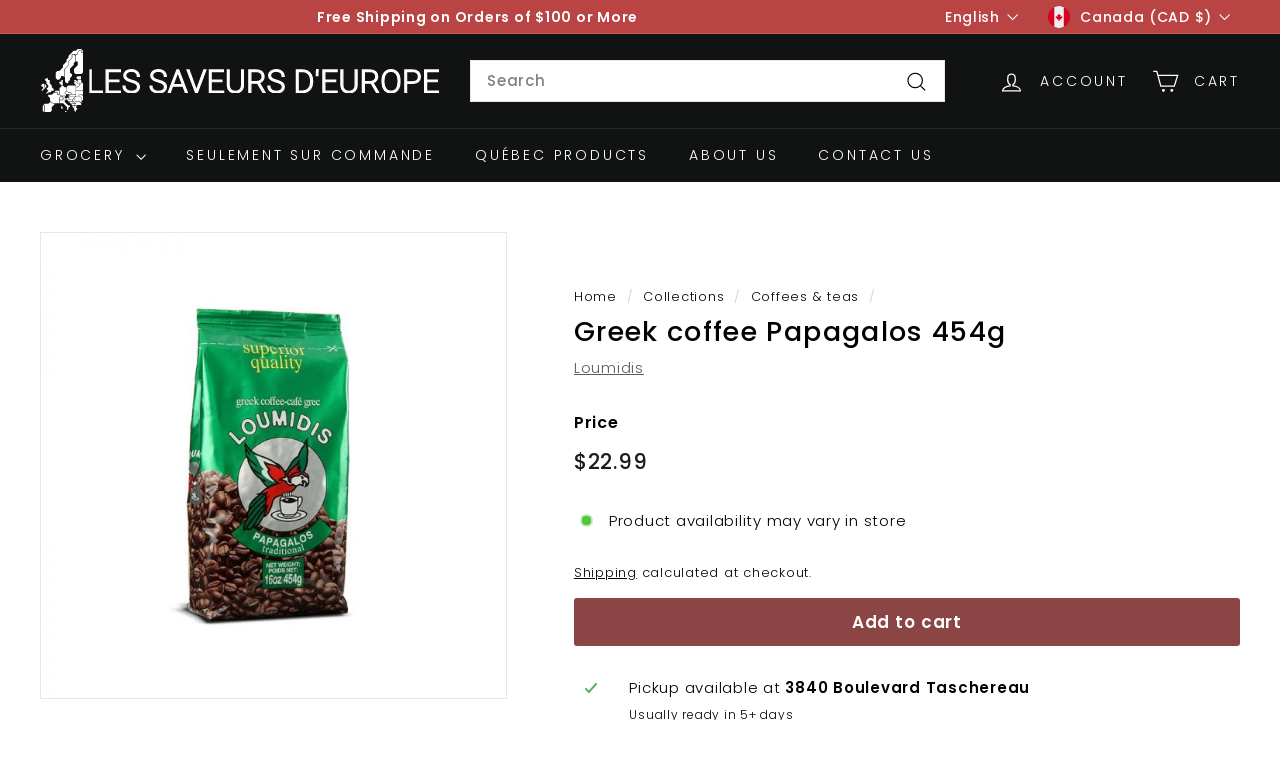

--- FILE ---
content_type: image/svg+xml
request_url: https://lessaveursdeurope.ca/cdn/shop/files/logo-white.svg?v=1678118201&width=400
body_size: 4180
content:
<svg width="1000" height="161" viewBox="0 0 1000 161" fill="none" xmlns="http://www.w3.org/2000/svg">
<g clip-path="url(#clip0_602_121)">
<g clip-path="url(#clip1_602_121)">
<g clip-path="url(#clip2_602_121)">
<g clip-path="url(#clip3_602_121)">
<g clip-path="url(#clip4_602_121)">
<g clip-path="url(#clip5_602_121)">
<path d="M127.854 52.9943V106.263H156.175V110.362H122.965V52.9943H127.854ZM197.147 78.7653V82.8641H170.327V106.263H201.165V110.362H165.47V52.9943H200.972V57.1415H170.327V78.7653H197.147ZM243.832 96.2579C243.832 93.0843 242.713 90.5669 240.475 88.7057C238.248 86.8554 234.166 85.0964 228.227 83.4289C222.289 81.7614 217.953 79.9433 215.221 77.9746C211.337 75.1882 209.395 71.5358 209.395 67.0175C209.395 62.6389 211.203 59.078 214.817 56.3347C218.432 53.5806 223.047 52.2036 228.663 52.2036C232.471 52.2036 235.882 52.9405 238.894 54.4144C241.895 55.8882 244.225 57.9376 245.881 60.5626C247.538 63.1876 248.366 66.1138 248.366 69.3412H243.477C243.477 65.436 242.138 62.2947 239.459 59.9171C236.78 57.5396 233.181 56.3508 228.663 56.3508C224.274 56.3508 220.783 57.3298 218.19 59.2878C215.587 61.2457 214.285 63.8008 214.285 66.9529C214.285 69.8683 215.452 72.2405 217.787 74.0694C220.121 75.909 223.865 77.5335 229.018 78.9428C234.171 80.3521 238.071 81.8098 240.717 83.3159C243.375 84.8221 245.37 86.6294 246.704 88.738C248.049 90.8358 248.721 93.3156 248.721 96.1772C248.721 100.696 246.914 104.321 243.299 107.054C239.685 109.786 234.924 111.152 229.018 111.152C224.973 111.152 221.261 110.432 217.883 108.99C214.516 107.538 211.956 105.515 210.202 102.923C208.459 100.319 207.588 97.3337 207.588 93.9664H212.429C212.429 98.0115 213.941 101.207 216.964 103.552C219.987 105.886 224.005 107.054 229.018 107.054C233.483 107.054 237.065 106.069 239.765 104.101C242.476 102.132 243.832 99.5176 243.832 96.2579ZM311.237 96.2579C311.237 93.0843 310.118 90.5669 307.88 88.7057C305.653 86.8554 301.571 85.0964 295.632 83.4289C289.694 81.7614 285.358 79.9433 282.626 77.9746C278.742 75.1882 276.8 71.5358 276.8 67.0175C276.8 62.6389 278.607 59.078 282.222 56.3347C285.826 53.5806 290.441 52.2036 296.068 52.2036C299.876 52.2036 303.281 52.9405 306.283 54.4144C309.295 55.8882 311.629 57.9376 313.286 60.5626C314.932 63.1876 315.755 66.1138 315.755 69.3412H310.882C310.882 65.436 309.542 62.2947 306.864 59.9171C304.185 57.5396 300.586 56.3508 296.068 56.3508C291.678 56.3508 288.182 57.3298 285.579 59.2878C282.986 61.2457 281.69 63.8008 281.69 66.9529C281.69 69.8683 282.857 72.2405 285.191 74.0694C287.526 75.909 291.27 77.5335 296.423 78.9428C301.565 80.3521 305.465 81.8098 308.122 83.3159C310.769 84.8221 312.764 86.6294 314.109 88.738C315.443 90.8358 316.11 93.3156 316.11 96.1772C316.11 100.696 314.308 104.321 310.704 107.054C307.089 109.786 302.329 111.152 296.423 111.152C292.378 111.152 288.666 110.432 285.288 108.99C281.91 107.538 279.35 105.515 277.607 102.923C275.864 100.319 274.993 97.3337 274.993 93.9664H279.834C279.834 98.0115 281.345 101.207 284.368 103.552C287.381 105.886 291.399 107.054 296.423 107.054C300.887 107.054 304.47 106.069 307.17 104.101C309.881 102.132 311.237 99.5176 311.237 96.2579ZM363.473 110.362L357.518 94.2892H331.473L325.566 110.362H320.483L342.188 52.9943H346.803L368.507 110.362H363.473ZM344.479 58.9166L332.973 90.1581H355.985L344.479 58.9166ZM372.767 52.9943L390.809 103.278L391.115 104.488L391.47 103.278L409.528 52.9943H414.837L393.488 110.362H388.84L367.491 52.9943H372.767ZM454.938 78.7653V82.8641H428.118V106.263H458.956V110.362H423.261V52.9943H458.762V57.1415H428.118V78.7653H454.938ZM503.785 52.9943H508.674V92.1591C508.653 96.0212 507.797 99.3831 506.108 102.245C504.43 105.106 502.063 107.306 499.008 108.845C495.942 110.383 492.43 111.152 488.471 111.152C482.425 111.152 477.583 109.501 473.947 106.198C470.311 102.906 468.428 98.345 468.299 92.5141V52.9943H473.092V91.8041C473.092 96.6344 474.474 100.384 477.239 103.052C479.993 105.72 483.737 107.054 488.471 107.054C493.193 107.054 496.926 105.714 499.67 103.035C502.413 100.357 503.785 96.6291 503.785 91.8525V52.9943ZM557.489 110.362L543.611 86.495H526.958V110.362H522.068V52.9943H540.706C546.817 52.9943 551.594 54.4789 555.036 57.4481C558.479 60.4174 560.2 64.57 560.2 69.906C560.2 73.5745 559.124 76.8181 556.973 79.6367C554.821 82.4445 551.933 84.3864 548.307 85.4622L562.653 109.845V110.362H557.489ZM526.958 57.1415V82.3477H541.804C545.87 82.3477 549.141 81.1912 551.615 78.8782C554.079 76.5652 555.311 73.5745 555.311 69.906C555.311 65.861 554.025 62.7196 551.454 60.4819C548.883 58.255 545.273 57.1415 540.626 57.1415H526.958ZM605.852 96.2579C605.852 93.0843 604.739 90.5669 602.512 88.7057C600.274 86.8554 596.191 85.0964 590.264 83.4289C584.325 81.7614 579.99 79.9433 577.257 77.9746C573.373 75.1882 571.432 71.5358 571.432 67.0175C571.432 62.6389 573.234 59.078 576.837 56.3347C580.452 53.5806 585.073 52.2036 590.699 52.2036C594.508 52.2036 597.913 52.9405 600.914 54.4144C603.926 55.8882 606.255 57.9376 607.901 60.5626C609.558 63.1876 610.387 66.1138 610.387 69.3412H605.513C605.513 65.436 604.168 62.2947 601.479 59.9171C598.8 57.5396 595.207 56.3508 590.699 56.3508C586.31 56.3508 582.814 57.3298 580.21 59.2878C577.607 61.2457 576.305 63.8008 576.305 66.9529C576.305 69.8683 577.478 72.2405 579.823 74.0694C582.157 75.909 585.901 77.5335 591.054 78.9428C596.197 80.3521 600.096 81.8098 602.754 83.3159C605.4 84.8221 607.396 86.6294 608.741 88.738C610.075 90.8358 610.742 93.3156 610.742 96.1772C610.742 100.696 608.94 104.321 605.336 107.054C601.721 109.786 596.96 111.152 591.054 111.152C587.009 111.152 583.298 110.432 579.92 108.99C576.542 107.538 573.981 105.515 572.238 102.923C570.485 100.319 569.608 97.3337 569.608 93.9664H574.465C574.465 98.0115 575.971 101.207 578.984 103.552C582.007 105.886 586.03 107.054 591.054 107.054C595.519 107.054 599.101 106.069 601.802 104.101C604.502 102.132 605.852 99.5176 605.852 96.2579ZM656.474 110.362H640.805V52.9943H656.829C661.53 52.9943 665.748 54.0647 669.481 56.2056C673.214 58.3464 676.124 61.4125 678.211 65.4037C680.298 69.395 681.341 73.9403 681.341 79.0396V84.3164C681.341 89.4373 680.303 93.9826 678.227 97.9523C676.151 101.922 673.23 104.983 669.465 107.134C665.688 109.286 661.358 110.362 656.474 110.362ZM656.91 57.1415H645.646V106.263H656.523C662.558 106.263 667.404 104.262 671.062 100.26C674.709 96.2472 676.533 90.8305 676.533 84.0098V78.9589C676.533 72.3642 674.731 67.0874 671.127 63.1284C667.533 59.1587 662.795 57.1631 656.91 57.1415ZM695.284 49.8476V55.3987L694.606 67.4209H691.056C691.196 59.6428 691.266 53.785 691.266 49.8476H695.284ZM738.999 78.7653V82.8641H712.179V106.263H743.018V110.362H707.338V52.9943H742.824V57.1415H712.179V78.7653H738.999ZM787.863 52.9943H792.736V92.1591C792.714 96.0212 791.865 99.3831 790.186 102.245C788.497 105.106 786.125 107.306 783.07 108.845C780.004 110.383 776.491 111.152 772.532 111.152C766.486 111.152 761.645 109.501 758.009 106.198C754.373 102.906 752.49 98.345 752.361 92.5141V52.9943H757.17V91.8041C757.17 96.6344 758.547 100.384 761.301 103.052C764.055 105.72 767.799 107.054 772.532 107.054C777.255 107.054 780.988 105.714 783.731 103.035C786.485 100.357 787.863 96.6291 787.863 91.8525V52.9943ZM841.551 110.362L827.689 86.495H811.019V110.362H806.13V52.9943H824.768C830.889 52.9943 835.671 54.4789 839.114 57.4481C842.546 60.4174 844.262 64.57 844.262 69.906C844.262 73.5745 843.186 76.8181 841.034 79.6367C838.883 82.4445 835.994 84.3864 832.369 85.4622L846.715 109.845V110.362H841.551ZM811.019 57.1415V82.3477H825.865C829.943 82.3477 833.213 81.1912 835.677 78.8782C838.151 76.5652 839.388 73.5745 839.388 69.906C839.388 65.861 838.097 62.7196 835.515 60.4819C832.944 58.255 829.335 57.1415 824.687 57.1415H811.019ZM899.854 77.9423V84.8006C899.854 90.072 898.94 94.7034 897.111 98.6946C895.293 102.686 892.689 105.763 889.3 107.925C885.912 110.077 881.996 111.152 877.553 111.152C870.861 111.152 865.45 108.753 861.319 103.955C857.198 99.168 855.138 92.7024 855.138 84.5585V78.6523C855.138 73.4239 856.063 68.7925 857.914 64.7583C859.764 60.724 862.384 57.6257 865.773 55.4633C869.161 53.2901 873.061 52.2036 877.472 52.2036C881.883 52.2036 885.777 53.2686 889.155 55.3987C892.533 57.5288 895.142 60.5357 896.982 64.4194C898.821 68.3138 899.779 72.8214 899.854 77.9423ZM895.013 84.6392V78.5716C895.013 71.6649 893.448 66.2536 890.317 62.3377C887.197 58.4218 882.916 56.4638 877.472 56.4638C872.147 56.4638 867.897 58.4271 864.724 62.3538C861.561 66.2805 859.979 71.7618 859.979 78.7976V84.8006C859.979 91.5997 861.555 96.9895 864.708 100.97C867.86 104.95 872.141 106.941 877.553 106.941C883.039 106.941 887.321 104.977 890.398 101.051C893.475 97.1239 895.013 91.6535 895.013 84.6392ZM931.483 86.9952H916.911V110.362H912.07V52.9943H931.596C937.567 52.9943 942.279 54.522 945.732 57.5772C949.185 60.6218 950.912 64.8067 950.912 70.1319C950.912 75.5217 949.25 79.6797 945.926 82.6059C942.601 85.5321 937.787 86.9952 931.483 86.9952ZM916.911 57.1415V82.8964H931.596C936.297 82.8964 939.885 81.7829 942.359 79.556C944.823 77.3183 946.055 74.2039 946.055 70.2126C946.055 66.2536 944.828 63.0961 942.375 60.7401C939.923 58.3949 936.437 57.1953 931.919 57.1415H916.911ZM993.417 78.7653V82.8641H966.581V106.263H997.435V110.362H961.74V52.9943H997.242V57.1415H966.581V78.7653H993.417Z" fill="white" stroke="white" stroke-width="3"/>
</g>
</g>
</g>
</g>
<g clip-path="url(#clip6_602_121)">
<g clip-path="url(#clip7_602_121)">
<path d="M85.0764 142.915H80.9748V146.66H85.0764V142.915Z" fill="white"/>
<path d="M89.713 138.635H85.6114V142.024H89.713V138.635Z" fill="white"/>
<path d="M85.0764 142.024V138.635H77.0516L80.4398 142.024H85.0764Z" fill="white"/>
<path d="M72.415 133.999H80.7965L84.3631 137.744H76.1599L72.415 133.999Z" fill="white"/>
<path d="M67.6001 129.184L71.345 132.929H80.0832V129.184H67.6001Z" fill="white"/>
<path d="M67.0652 128.292H74.9116L69.9184 123.121H67.0652V128.292Z" fill="white"/>
<path d="M84.5414 128.649L89.3563 133.285V137.387H85.6114V132.929H80.9748V128.649L84.5414 125.261V128.649Z" fill="white"/>
<path d="M81.3315 133.82H85.0764V137.209L81.3315 133.82Z" fill="white"/>
<path d="M90.248 133.999H99.1644L103.266 138.279V142.024H90.248V133.999Z" fill="white"/>
<path d="M89.8913 132.929H99.5211L103.444 136.852V124.012L99.1644 119.732H90.0696L85.6114 124.369V128.827L89.8913 132.929Z" fill="white"/>
<path d="M71.88 124.012L75.9816 119.911H88.8213L80.4398 128.292H75.9816L71.88 124.012Z" fill="white"/>
<path d="M72.415 115.274H89.3563V119.019H75.8033L72.415 115.274Z" fill="white"/>
<path d="M103.801 115.274H99.1644L95.2412 119.019H98.8078L103.979 124.191V132.215L107.903 128.292V119.554L103.801 115.274Z" fill="white"/>
<path d="M90.248 119.019H94.5279L98.9861 114.561H104.336L108.438 118.484V106.001H90.248V119.019Z" fill="white"/>
<path d="M90.248 96.5496H94.7062L99.1644 92.0914V87.6332H103.801V83.3533L108.081 87.6332V104.931H90.248V96.5496Z" fill="white"/>
<path d="M85.433 86.9199L90.0696 91.5564V95.658H94.3495L98.4511 91.7347V87.4548H94.1712L89.7129 82.9966H85.433V86.9199Z" fill="white"/>
<path d="M94.3495 83.3533L89.5346 78.5384H85.433V82.105H90.4263L94.8845 86.5632H103.088V78.1817H94.1712L94.3495 83.3533Z" fill="white"/>
<path d="M80.6182 114.383L75.9816 109.746H71.1667L66.8868 105.644V96.0146L70.8101 92.0914H89.3563V114.383H80.6182Z" fill="white"/>
<path d="M79.5482 114.383H66.5302L62.6069 110.638L66.8868 106.358L71.1667 110.638H75.8033L79.5482 114.383Z" fill="white"/>
<path d="M48.5189 128.292H57.0787V120.089H52.7988L48.5189 124.547V128.292Z" fill="white"/>
<path d="M11.6048 88.3465V96.5496H15.3497V91.9131L11.6048 88.3465Z" fill="white"/>
<path d="M15.3497 73.9018L11.6048 77.8251L16.4197 82.6399V87.8115L20.5213 92.0914V96.728L16.2414 101.008L20.8779 105.823L16.4197 110.281V114.026L19.9863 110.281H25.1578L29.9727 105.466H34.0743V101.365L29.2594 96.5496V92.0914L24.2662 87.0982V78.7167H19.8079V73.9018H15.3497Z" fill="white"/>
<path d="M48.3406 82.9966H53.1555V78.5384H56.722V91.3781H52.7988L48.3406 86.9199V82.9966Z" fill="white"/>
<path d="M61.3586 50.0057V71.9402L57.6137 68.1953H52.2638V72.8319L47.4489 77.6467H43.3474L39.4241 73.5452V59.4572L43.3474 55.5339H48.3406L57.6137 46.2608V40.9109L66.3518 31.9945V26.8229L71.1667 22.1864V17.5498L84.3631 4.17513H89.8913L93.8145 0.251892H102.909L107.368 4.53179V8.09838H103.444V3.64015H98.0944L93.6362 8.09838V12.3783H79.5482V22.1864L70.4534 31.2812V40.9109L61.3586 50.0057Z" fill="white"/>
<path d="M75.09 59.6355L79.9049 64.2721V69.087L75.2683 73.7235V78.0034L70.6317 82.64V86.5632H66.1735L62.6069 82.9966V50.1841L71.5234 41.2676V31.4595L80.4398 22.543V13.6266H84.5414L88.9997 18.0848V31.2812L84.1848 36.0961V40.1976L75.09 49.2924V59.6355Z" fill="white"/>
<path d="M7.14655 143.272H10.8915V160.391L7.14655 156.647V143.272Z" fill="white"/>
<path d="M7.85986 142.38L11.6048 138.635H21.0562L25.3361 134.355L33.8959 138.457H37.9975L29.2594 147.017V156.468L24.9795 160.748H11.9614V142.38H7.85986Z" fill="white"/>
<path d="M29.7944 115.631H20.5212V119.554L25.1578 124.191L25.5145 132.929L33.8959 137.565H47.6273V123.834L52.0855 119.554L47.9839 115.631H42.8124V110.816H34.4309L29.7944 115.631Z" fill="white"/>
<path d="M10.7132 87.8115V96.9063H14.4581L6.25492 105.466H3.045L8.75153 98.1546L2.51001 92.0914L6.61158 87.8115H10.7132Z" fill="white"/>
<path d="M35.5009 109.746H44.0607V114.561H47.8056V106.001H38.8891L35.5009 109.746Z" fill="white"/>
<path d="M50.6589 96.728H53.3338V92.2697H57.0787L61.3586 96.5496H65.9952V106.001L61.537 110.459L64.9252 114.026V118.662H52.7988L48.8756 114.739V99.7596L50.6589 96.728Z" fill="white"/>
<path d="M62.9636 119.911H57.4354V123.656H62.9636V119.911Z" fill="white"/>
<path d="M75.2683 119.376L72.0583 116.344V122.764L75.2683 119.376Z" fill="white"/>
<path d="M65.9952 124.547V128.292H61.7153V133.642L70.9884 142.915H75.2683V146.838H70.9884V151.832L67.2435 155.577V146.66L58.327 137.565H48.8756V129.541H57.9704V124.547H65.9952Z" fill="white"/>
<path d="M53.3338 143.807V151.475H56.7221V147.552L53.3338 143.807Z" fill="white"/>
<path d="M65.9952 157.003H62.6069V160.391H65.9952V157.003Z" fill="white"/>
<path d="M81.3315 147.552H85.4331V143.272H93.1012L89.5346 147.017L93.9928 151.653L89.3563 156.29V159.856L85.7897 156.29V151.475L81.3315 147.552Z" fill="white"/>
<path d="M102.731 68.7303H93.9928L90.0696 72.8319L94.7062 77.4684H102.731V68.7303Z" fill="white"/>
<path d="M107.368 59.1005L103.088 63.3804H89.3563L85.0764 59.1005V50.184L94.1712 41.0893V31.4595H90.0696V17.5498L86.1464 13.6266H94.1712V8.63336L98.2727 4.53178H102.374V8.99001H107.368V59.1005Z" fill="white"/>
</g>
</g>
</g>
</g>
<defs>
<clipPath id="clip0_602_121">
<rect width="994.98" height="160.496" fill="white" transform="translate(2.51001 0.251892)"/>
</clipPath>
<clipPath id="clip1_602_121">
<rect width="994.98" height="160.496" fill="white" transform="translate(2.51001 0.251892)"/>
</clipPath>
<clipPath id="clip2_602_121">
<rect width="874.58" height="61.3049" fill="white" transform="translate(122.91 49.8476)"/>
</clipPath>
<clipPath id="clip3_602_121">
<rect width="874.58" height="61.3049" fill="white" transform="translate(122.91 49.8476)"/>
</clipPath>
<clipPath id="clip4_602_121">
<rect width="874.58" height="61.3049" fill="white" transform="translate(122.91 49.8476)"/>
</clipPath>
<clipPath id="clip5_602_121">
<rect width="874.58" height="61.3049" fill="white" transform="translate(122.91 49.8476)"/>
</clipPath>
<clipPath id="clip6_602_121">
<rect width="105.928" height="160.496" fill="white" transform="translate(2.51001 0.251892)"/>
</clipPath>
<clipPath id="clip7_602_121">
<rect width="105.928" height="160.496" fill="white" transform="translate(2.51001 0.251892)"/>
</clipPath>
</defs>
</svg>
